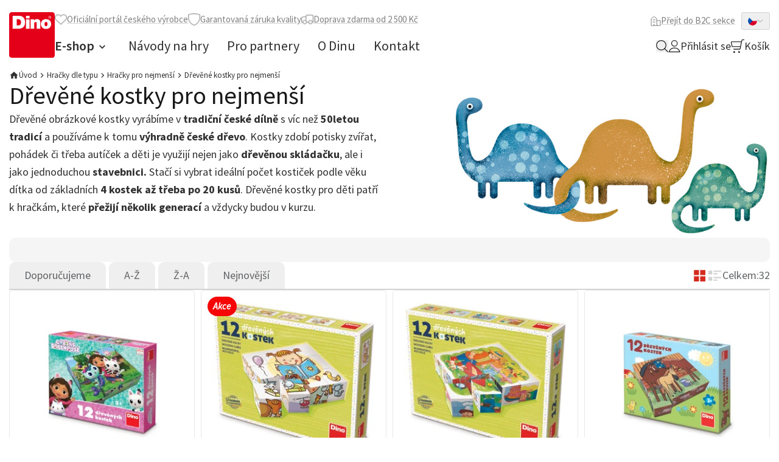

--- FILE ---
content_type: application/javascript
request_url: https://dcvqjlka0svnq.cloudfront.net/_nuxt/2.0.26/BsuK7XRG.js
body_size: 452
content:
import{_}from"./CWB1Tu7J.js";import{D as m,_ as x}from"./D332kyjN.js";import{B as p}from"./BnvXmnJO.js";import{j as d,a6 as g,ad as u,ae as f,X as h,G as v,P as t,D as n,u as s,R as w}from"./BSuDQ6r1.js";const b={class:"rounded-lg bg-light-red px-4 py-5 lg:px-11 lg:py-12 2xl:px-[95px]"},y={class:"mb-5 flex flex-col justify-center gap-4 text-center lg:mb-6 lg:flex-row lg:gap-14 lg:text-left xl:mb-12 xl:gap-[95px]"},B={class:"mx-auto flex max-w-[150px] items-center lg:min-w-[200px] lg:max-w-full xl:min-w-[280px]"},D={class:"mb-3 text-h3 text-black lg:mb-6 lg:text-h2 xl:text-h1"},k=["innerHTML"],P=d({__name:"promo",async setup(C){let e,a;const{getCmsBlock:l}=p(),{data:o}=([e,a]=g(()=>l("homepage-about_us")),e=await e,a(),e);return(M,N)=>{const r=_,c=x,i=u("test");return f((h(),v("div",b,[t("div",y,[t("div",B,[n(r,{src:s(m),raw:!0,width:"280",height:"75",lazy:""},null,8,["src"])]),t("div",null,[t("div",D,w(s(o)?.raw?.name),1),t("div",{class:"lg:text-lg",innerHTML:s(o)?.raw?.content},null,8,k)])]),n(c,{"transparent-tiles":!0})])),[[i,void 0,"brandPromo"]])}}});export{P as _};


--- FILE ---
content_type: application/javascript
request_url: https://dcvqjlka0svnq.cloudfront.net/_nuxt/2.0.26/BeZMXq_g.js
body_size: 143
content:
import{_ as r}from"./C7nsljdC.js";import{_ as s}from"./BnvXmnJO.js";import{X as n,J as e,N as _,Z as a,L as c}from"./BSuDQ6r1.js";const m={};function f(o,p){const t=r;return n(),e(t,c({class:"ng-button group"},o.$attrs),{default:_(()=>[a(o.$slots,"default")]),_:3},16)}const d=s(m,[["render",f]]);export{d as _};


--- FILE ---
content_type: application/javascript
request_url: https://dcvqjlka0svnq.cloudfront.net/_nuxt/2.0.26/cExnMEAb.js
body_size: 140
content:
import{X as e,G as o,P as t}from"./BSuDQ6r1.js";const c={viewBox:"0 0 24 24",width:"1.2em",height:"1.2em"},n=t("path",{fill:"currentColor",d:"M8.59 16.58L13.17 12L8.59 7.41L10 6l6 6l-6 6z"},null,-1),r=[n];function s(i,a){return e(),o("svg",c,[...r])}const l={name:"mdi-chevron-right",render:s};export{l as M};


--- FILE ---
content_type: application/javascript
request_url: https://dcvqjlka0svnq.cloudfront.net/_nuxt/2.0.26/wCXR3kCZ.js
body_size: 9684
content:
import{ao as yt,ap as wt,a as ae,C as Ae,a8 as Te,k as oe,b as se,w as Ge,X as pe,G as je,P as Je,Z as xe,aq as xt,D as Ot,N as $e,ae as Be,u as j,Q as Pt,R as Et,J as at,O as kt,af as Ct,a5 as $t,H as Bt,o as Le,r as Dt,n as St,q as At,j as Tt,ad as jt,I as Lt,L as Rt}from"./BSuDQ6r1.js";function De(t,e,r){var n,o,a,s,i;e==null&&(e=100);function p(){var l=Date.now()-s;l<e&&l>=0?n=setTimeout(p,e-l):(n=null,r||(i=t.apply(a,o),a=o=null))}var c=function(){a=this,o=arguments,s=Date.now();var l=r&&!n;return n||(n=setTimeout(p,e)),l&&(i=t.apply(a,o),a=o=null),i};return c.clear=function(){n&&(clearTimeout(n),n=null)},c.flush=function(){n&&(i=t.apply(a,o),a=o=null,clearTimeout(n),n=null)},c}De.debounce=De;var ke=De;function Nt(t,e,r){At(t)?se(t,(n,o)=>{o?.removeEventListener(e,r),n?.addEventListener(e,r)}):Ae(()=>{t.addEventListener(e,r)}),Le(()=>{var n;(n=j(t))===null||n===void 0||n.removeEventListener(e,r)})}function Mt(t,e){const r="pointerdown";return typeof window>"u"||!window?void 0:Nt(window,r,o=>{const a=j(t);a&&(a===o.target||o.composedPath().includes(a)||e(o))})}function It(t,e,r){let n=null;const o=ae(!1);Ae(()=>{(t.content!==void 0||r.value)&&(o.value=!0),n=new MutationObserver(a),n.observe(e.value,{childList:!0,subtree:!0})}),Le(()=>n.disconnect()),se(r,s=>{s?o.value=!0:o.value=!1});const a=()=>{t.content?o.value=!0:o.value=!1};return{hasContent:o}}function ee(t,e){var r=t.getBoundingClientRect(),n=1,o=1;return{width:r.width/n,height:r.height/o,top:r.top/o,right:r.right/n,bottom:r.bottom/o,left:r.left/n,x:r.left/n,y:r.top/o}}function W(t){if(t==null)return window;if(t.toString()!=="[object Window]"){var e=t.ownerDocument;return e&&e.defaultView||window}return t}function Re(t){var e=W(t),r=e.pageXOffset,n=e.pageYOffset;return{scrollLeft:r,scrollTop:n}}function le(t){var e=W(t).Element;return t instanceof e||t instanceof Element}function L(t){var e=W(t).HTMLElement;return t instanceof e||t instanceof HTMLElement}function it(t){if(typeof ShadowRoot>"u")return!1;var e=W(t).ShadowRoot;return t instanceof e||t instanceof ShadowRoot}function Wt(t){return{scrollLeft:t.scrollLeft,scrollTop:t.scrollTop}}function Ht(t){return t===W(t)||!L(t)?Re(t):Wt(t)}function V(t){return t?(t.nodeName||"").toLowerCase():null}function G(t){return((le(t)?t.ownerDocument:t.document)||window.document).documentElement}function Ne(t){return ee(G(t)).left+Re(t).scrollLeft}function _(t){return W(t).getComputedStyle(t)}function Me(t){var e=_(t),r=e.overflow,n=e.overflowX,o=e.overflowY;return/auto|scroll|overlay|hidden/.test(r+o+n)}function zt(t){var e=t.getBoundingClientRect(),r=e.width/t.offsetWidth||1,n=e.height/t.offsetHeight||1;return r!==1||n!==1}function Vt(t,e,r){r===void 0&&(r=!1);var n=L(e);L(e)&&zt(e);var o=G(e),a=ee(t),s={scrollLeft:0,scrollTop:0},i={x:0,y:0};return(n||!n&&!r)&&((V(e)!=="body"||Me(o))&&(s=Ht(e)),L(e)?(i=ee(e),i.x+=e.clientLeft,i.y+=e.clientTop):o&&(i.x=Ne(o))),{x:a.left+s.scrollLeft-i.x,y:a.top+s.scrollTop-i.y,width:a.width,height:a.height}}function Ie(t){var e=ee(t),r=t.offsetWidth,n=t.offsetHeight;return Math.abs(e.width-r)<=1&&(r=e.width),Math.abs(e.height-n)<=1&&(n=e.height),{x:t.offsetLeft,y:t.offsetTop,width:r,height:n}}function Oe(t){return V(t)==="html"?t:t.assignedSlot||t.parentNode||(it(t)?t.host:null)||G(t)}function st(t){return["html","body","#document"].indexOf(V(t))>=0?t.ownerDocument.body:L(t)&&Me(t)?t:st(Oe(t))}function ie(t,e){var r;e===void 0&&(e=[]);var n=st(t),o=n===((r=t.ownerDocument)==null?void 0:r.body),a=W(n),s=o?[a].concat(a.visualViewport||[],Me(n)?n:[]):n,i=e.concat(s);return o?i:i.concat(ie(Oe(s)))}function qt(t){return["table","td","th"].indexOf(V(t))>=0}function Qe(t){return!L(t)||_(t).position==="fixed"?null:t.offsetParent}function Ft(t){var e=navigator.userAgent.toLowerCase().indexOf("firefox")!==-1,r=navigator.userAgent.indexOf("Trident")!==-1;if(r&&L(t)){var n=_(t);if(n.position==="fixed")return null}for(var o=Oe(t);L(o)&&["html","body"].indexOf(V(o))<0;){var a=_(o);if(a.transform!=="none"||a.perspective!=="none"||a.contain==="paint"||["transform","perspective"].indexOf(a.willChange)!==-1||e&&a.willChange==="filter"||e&&a.filter&&a.filter!=="none")return o;o=o.parentNode}return null}function ue(t){for(var e=W(t),r=Qe(t);r&&qt(r)&&_(r).position==="static";)r=Qe(r);return r&&(V(r)==="html"||V(r)==="body"&&_(r).position==="static")?e:r||Ft(t)||e}var R="top",M="bottom",I="right",N="left",We="auto",de=[R,M,I,N],te="start",ce="end",Xt="clippingParents",pt="viewport",ne="popper",Yt="reference",Ze=de.reduce(function(t,e){return t.concat([e+"-"+te,e+"-"+ce])},[]),lt=[].concat(de,[We]).reduce(function(t,e){return t.concat([e,e+"-"+te,e+"-"+ce])},[]),Ut="beforeRead",_t="read",Kt="afterRead",Gt="beforeMain",Jt="main",Qt="afterMain",Zt="beforeWrite",er="write",tr="afterWrite",rr=[Ut,_t,Kt,Gt,Jt,Qt,Zt,er,tr];function or(t){var e=new Map,r=new Set,n=[];t.forEach(function(a){e.set(a.name,a)});function o(a){r.add(a.name);var s=[].concat(a.requires||[],a.requiresIfExists||[]);s.forEach(function(i){if(!r.has(i)){var p=e.get(i);p&&o(p)}}),n.push(a)}return t.forEach(function(a){r.has(a.name)||o(a)}),n}function nr(t){var e=or(t);return rr.reduce(function(r,n){return r.concat(e.filter(function(o){return o.phase===n}))},[])}function ar(t){var e;return function(){return e||(e=new Promise(function(r){Promise.resolve().then(function(){e=void 0,r(t())})})),e}}function z(t){return t.split("-")[0]}function ir(t){var e=t.reduce(function(r,n){var o=r[n.name];return r[n.name]=o?Object.assign({},o,n,{options:Object.assign({},o.options,n.options),data:Object.assign({},o.data,n.data)}):n,r},{});return Object.keys(e).map(function(r){return e[r]})}function sr(t){var e=W(t),r=G(t),n=e.visualViewport,o=r.clientWidth,a=r.clientHeight,s=0,i=0;return n&&(o=n.width,a=n.height,/^((?!chrome|android).)*safari/i.test(navigator.userAgent)||(s=n.offsetLeft,i=n.offsetTop)),{width:o,height:a,x:s+Ne(t),y:i}}var K=Math.max,fe=Math.min,be=Math.round;function pr(t){var e,r=G(t),n=Re(t),o=(e=t.ownerDocument)==null?void 0:e.body,a=K(r.scrollWidth,r.clientWidth,o?o.scrollWidth:0,o?o.clientWidth:0),s=K(r.scrollHeight,r.clientHeight,o?o.scrollHeight:0,o?o.clientHeight:0),i=-n.scrollLeft+Ne(t),p=-n.scrollTop;return _(o||r).direction==="rtl"&&(i+=K(r.clientWidth,o?o.clientWidth:0)-a),{width:a,height:s,x:i,y:p}}function ct(t,e){var r=e.getRootNode&&e.getRootNode();if(t.contains(e))return!0;if(r&&it(r)){var n=e;do{if(n&&t.isSameNode(n))return!0;n=n.parentNode||n.host}while(n)}return!1}function Se(t){return Object.assign({},t,{left:t.x,top:t.y,right:t.x+t.width,bottom:t.y+t.height})}function lr(t){var e=ee(t);return e.top=e.top+t.clientTop,e.left=e.left+t.clientLeft,e.bottom=e.top+t.clientHeight,e.right=e.left+t.clientWidth,e.width=t.clientWidth,e.height=t.clientHeight,e.x=e.left,e.y=e.top,e}function et(t,e){return e===pt?Se(sr(t)):L(e)?lr(e):Se(pr(G(t)))}function cr(t){var e=ie(Oe(t)),r=["absolute","fixed"].indexOf(_(t).position)>=0,n=r&&L(t)?ue(t):t;return le(n)?e.filter(function(o){return le(o)&&ct(o,n)&&V(o)!=="body"}):[]}function fr(t,e,r){var n=e==="clippingParents"?cr(t):[].concat(e),o=[].concat(n,[r]),a=o[0],s=o.reduce(function(i,p){var c=et(t,p);return i.top=K(c.top,i.top),i.right=fe(c.right,i.right),i.bottom=fe(c.bottom,i.bottom),i.left=K(c.left,i.left),i},et(t,a));return s.width=s.right-s.left,s.height=s.bottom-s.top,s.x=s.left,s.y=s.top,s}function re(t){return t.split("-")[1]}function He(t){return["top","bottom"].indexOf(t)>=0?"x":"y"}function ft(t){var e=t.reference,r=t.element,n=t.placement,o=n?z(n):null,a=n?re(n):null,s=e.x+e.width/2-r.width/2,i=e.y+e.height/2-r.height/2,p;switch(o){case R:p={x:s,y:e.y-r.height};break;case M:p={x:s,y:e.y+e.height};break;case I:p={x:e.x+e.width,y:i};break;case N:p={x:e.x-r.width,y:i};break;default:p={x:e.x,y:e.y}}var c=o?He(o):null;if(c!=null){var l=c==="y"?"height":"width";switch(a){case te:p[c]=p[c]-(e[l]/2-r[l]/2);break;case ce:p[c]=p[c]+(e[l]/2-r[l]/2);break}}return p}function ut(){return{top:0,right:0,bottom:0,left:0}}function dt(t){return Object.assign({},ut(),t)}function vt(t,e){return e.reduce(function(r,n){return r[n]=t,r},{})}function ze(t,e){e===void 0&&(e={});var r=e,n=r.placement,o=n===void 0?t.placement:n,a=r.boundary,s=a===void 0?Xt:a,i=r.rootBoundary,p=i===void 0?pt:i,c=r.elementContext,l=c===void 0?ne:c,b=r.altBoundary,O=b===void 0?!1:b,d=r.padding,m=d===void 0?0:d,u=dt(typeof m!="number"?m:vt(m,de)),v=l===ne?Yt:ne,g=t.rects.popper,y=t.elements[O?v:l],w=fr(le(y)?y:y.contextElement||G(t.elements.popper),s,p),f=ee(t.elements.reference),P=ft({reference:f,element:g,strategy:"absolute",placement:o}),h=Se(Object.assign({},g,P)),x=l===ne?h:f,k={top:w.top-x.top+u.top,bottom:x.bottom-w.bottom+u.bottom,left:w.left-x.left+u.left,right:x.right-w.right+u.right},E=t.modifiersData.offset;if(l===ne&&E){var S=E[o];Object.keys(k).forEach(function(A){var q=[I,M].indexOf(A)>=0?1:-1,C=[R,M].indexOf(A)>=0?"y":"x";k[A]+=S[C]*q})}return k}var tt={placement:"bottom",modifiers:[],strategy:"absolute"};function rt(){for(var t=arguments.length,e=new Array(t),r=0;r<t;r++)e[r]=arguments[r];return!e.some(function(n){return!(n&&typeof n.getBoundingClientRect=="function")})}function ur(t){t===void 0&&(t={});var e=t,r=e.defaultModifiers,n=r===void 0?[]:r,o=e.defaultOptions,a=o===void 0?tt:o;return function(i,p,c){c===void 0&&(c=a);var l={placement:"bottom",orderedModifiers:[],options:Object.assign({},tt,a),modifiersData:{},elements:{reference:i,popper:p},attributes:{},styles:{}},b=[],O=!1,d={state:l,setOptions:function(g){var y=typeof g=="function"?g(l.options):g;u(),l.options=Object.assign({},a,l.options,y),l.scrollParents={reference:le(i)?ie(i):i.contextElement?ie(i.contextElement):[],popper:ie(p)};var w=nr(ir([].concat(n,l.options.modifiers)));return l.orderedModifiers=w.filter(function(f){return f.enabled}),m(),d.update()},forceUpdate:function(){if(!O){var g=l.elements,y=g.reference,w=g.popper;if(rt(y,w)){l.rects={reference:Vt(y,ue(w),l.options.strategy==="fixed"),popper:Ie(w)},l.reset=!1,l.placement=l.options.placement,l.orderedModifiers.forEach(function(S){return l.modifiersData[S.name]=Object.assign({},S.data)});for(var f=0;f<l.orderedModifiers.length;f++){if(l.reset===!0){l.reset=!1,f=-1;continue}var P=l.orderedModifiers[f],h=P.fn,x=P.options,k=x===void 0?{}:x,E=P.name;typeof h=="function"&&(l=h({state:l,options:k,name:E,instance:d})||l)}}}},update:ar(function(){return new Promise(function(v){d.forceUpdate(),v(l)})}),destroy:function(){u(),O=!0}};if(!rt(i,p))return d;d.setOptions(c).then(function(v){!O&&c.onFirstUpdate&&c.onFirstUpdate(v)});function m(){l.orderedModifiers.forEach(function(v){var g=v.name,y=v.options,w=y===void 0?{}:y,f=v.effect;if(typeof f=="function"){var P=f({state:l,name:g,instance:d,options:w}),h=function(){};b.push(P||h)}})}function u(){b.forEach(function(v){return v()}),b=[]}return d}}var ge={passive:!0};function dr(t){var e=t.state,r=t.instance,n=t.options,o=n.scroll,a=o===void 0?!0:o,s=n.resize,i=s===void 0?!0:s,p=W(e.elements.popper),c=[].concat(e.scrollParents.reference,e.scrollParents.popper);return a&&c.forEach(function(l){l.addEventListener("scroll",r.update,ge)}),i&&p.addEventListener("resize",r.update,ge),function(){a&&c.forEach(function(l){l.removeEventListener("scroll",r.update,ge)}),i&&p.removeEventListener("resize",r.update,ge)}}var vr={name:"eventListeners",enabled:!0,phase:"write",fn:function(){},effect:dr,data:{}};function mr(t){var e=t.state,r=t.name;e.modifiersData[r]=ft({reference:e.rects.reference,element:e.rects.popper,strategy:"absolute",placement:e.placement})}var hr={name:"popperOffsets",enabled:!0,phase:"read",fn:mr,data:{}},br={top:"auto",right:"auto",bottom:"auto",left:"auto"};function gr(t){var e=t.x,r=t.y,n=window,o=n.devicePixelRatio||1;return{x:be(be(e*o)/o)||0,y:be(be(r*o)/o)||0}}function ot(t){var e,r=t.popper,n=t.popperRect,o=t.placement,a=t.variation,s=t.offsets,i=t.position,p=t.gpuAcceleration,c=t.adaptive,l=t.roundOffsets,b=l===!0?gr(s):typeof l=="function"?l(s):s,O=b.x,d=O===void 0?0:O,m=b.y,u=m===void 0?0:m,v=s.hasOwnProperty("x"),g=s.hasOwnProperty("y"),y=N,w=R,f=window;if(c){var P=ue(r),h="clientHeight",x="clientWidth";P===W(r)&&(P=G(r),_(P).position!=="static"&&i==="absolute"&&(h="scrollHeight",x="scrollWidth")),P=P,(o===R||(o===N||o===I)&&a===ce)&&(w=M,u-=P[h]-n.height,u*=p?1:-1),(o===N||(o===R||o===M)&&a===ce)&&(y=I,d-=P[x]-n.width,d*=p?1:-1)}var k=Object.assign({position:i},c&&br);if(p){var E;return Object.assign({},k,(E={},E[w]=g?"0":"",E[y]=v?"0":"",E.transform=(f.devicePixelRatio||1)<=1?"translate("+d+"px, "+u+"px)":"translate3d("+d+"px, "+u+"px, 0)",E))}return Object.assign({},k,(e={},e[w]=g?u+"px":"",e[y]=v?d+"px":"",e.transform="",e))}function yr(t){var e=t.state,r=t.options,n=r.gpuAcceleration,o=n===void 0?!0:n,a=r.adaptive,s=a===void 0?!0:a,i=r.roundOffsets,p=i===void 0?!0:i,c={placement:z(e.placement),variation:re(e.placement),popper:e.elements.popper,popperRect:e.rects.popper,gpuAcceleration:o};e.modifiersData.popperOffsets!=null&&(e.styles.popper=Object.assign({},e.styles.popper,ot(Object.assign({},c,{offsets:e.modifiersData.popperOffsets,position:e.options.strategy,adaptive:s,roundOffsets:p})))),e.modifiersData.arrow!=null&&(e.styles.arrow=Object.assign({},e.styles.arrow,ot(Object.assign({},c,{offsets:e.modifiersData.arrow,position:"absolute",adaptive:!1,roundOffsets:p})))),e.attributes.popper=Object.assign({},e.attributes.popper,{"data-popper-placement":e.placement})}var wr={name:"computeStyles",enabled:!0,phase:"beforeWrite",fn:yr,data:{}};function xr(t){var e=t.state;Object.keys(e.elements).forEach(function(r){var n=e.styles[r]||{},o=e.attributes[r]||{},a=e.elements[r];!L(a)||!V(a)||(Object.assign(a.style,n),Object.keys(o).forEach(function(s){var i=o[s];i===!1?a.removeAttribute(s):a.setAttribute(s,i===!0?"":i)}))})}function Or(t){var e=t.state,r={popper:{position:e.options.strategy,left:"0",top:"0",margin:"0"},arrow:{position:"absolute"},reference:{}};return Object.assign(e.elements.popper.style,r.popper),e.styles=r,e.elements.arrow&&Object.assign(e.elements.arrow.style,r.arrow),function(){Object.keys(e.elements).forEach(function(n){var o=e.elements[n],a=e.attributes[n]||{},s=Object.keys(e.styles.hasOwnProperty(n)?e.styles[n]:r[n]),i=s.reduce(function(p,c){return p[c]="",p},{});!L(o)||!V(o)||(Object.assign(o.style,i),Object.keys(a).forEach(function(p){o.removeAttribute(p)}))})}}var Pr={name:"applyStyles",enabled:!0,phase:"write",fn:xr,effect:Or,requires:["computeStyles"]},Er=[vr,hr,wr,Pr],kr=ur({defaultModifiers:Er});function Cr(t){return t==="x"?"y":"x"}function ye(t,e,r){return K(t,fe(e,r))}function $r(t){var e=t.state,r=t.options,n=t.name,o=r.mainAxis,a=o===void 0?!0:o,s=r.altAxis,i=s===void 0?!1:s,p=r.boundary,c=r.rootBoundary,l=r.altBoundary,b=r.padding,O=r.tether,d=O===void 0?!0:O,m=r.tetherOffset,u=m===void 0?0:m,v=ze(e,{boundary:p,rootBoundary:c,padding:b,altBoundary:l}),g=z(e.placement),y=re(e.placement),w=!y,f=He(g),P=Cr(f),h=e.modifiersData.popperOffsets,x=e.rects.reference,k=e.rects.popper,E=typeof u=="function"?u(Object.assign({},e.rects,{placement:e.placement})):u,S={x:0,y:0};if(h){if(a||i){var A=f==="y"?R:N,q=f==="y"?M:I,C=f==="y"?"height":"width",F=h[f],X=h[f]+v[A],T=h[f]-v[q],Y=d?-k[C]/2:0,B=y===te?x[C]:k[C],D=y===te?-k[C]:-x[C],$=e.elements.arrow,U=d&&$?Ie($):{width:0,height:0},Q=e.modifiersData["arrow#persistent"]?e.modifiersData["arrow#persistent"].padding:ut(),ve=Q[A],J=Q[q],H=ye(0,x[C],U[C]),me=w?x[C]/2-Y-H-ve-E:B-H-ve-E,Pe=w?-x[C]/2+Y+H+J+E:D+H+J+E,Z=e.elements.arrow&&ue(e.elements.arrow),Ee=Z?f==="y"?Z.clientTop||0:Z.clientLeft||0:0,qe=e.modifiersData.offset?e.modifiersData.offset[e.placement][f]:0,Fe=h[f]+me-qe-Ee,Xe=h[f]+Pe-qe;if(a){var Ye=ye(d?fe(X,Fe):X,F,d?K(T,Xe):T);h[f]=Ye,S[f]=Ye-F}if(i){var bt=f==="x"?R:N,gt=f==="x"?M:I,he=h[P],Ue=he+v[bt],_e=he-v[gt],Ke=ye(d?fe(Ue,Fe):Ue,he,d?K(_e,Xe):_e);h[P]=Ke,S[P]=Ke-he}}e.modifiersData[n]=S}}var Br={name:"preventOverflow",enabled:!0,phase:"main",fn:$r,requiresIfExists:["offset"]},Dr={left:"right",right:"left",bottom:"top",top:"bottom"};function we(t){return t.replace(/left|right|bottom|top/g,function(e){return Dr[e]})}var Sr={start:"end",end:"start"};function nt(t){return t.replace(/start|end/g,function(e){return Sr[e]})}function Ar(t,e){e===void 0&&(e={});var r=e,n=r.placement,o=r.boundary,a=r.rootBoundary,s=r.padding,i=r.flipVariations,p=r.allowedAutoPlacements,c=p===void 0?lt:p,l=re(n),b=l?i?Ze:Ze.filter(function(m){return re(m)===l}):de,O=b.filter(function(m){return c.indexOf(m)>=0});O.length===0&&(O=b);var d=O.reduce(function(m,u){return m[u]=ze(t,{placement:u,boundary:o,rootBoundary:a,padding:s})[z(u)],m},{});return Object.keys(d).sort(function(m,u){return d[m]-d[u]})}function Tr(t){if(z(t)===We)return[];var e=we(t);return[nt(t),e,nt(e)]}function jr(t){var e=t.state,r=t.options,n=t.name;if(!e.modifiersData[n]._skip){for(var o=r.mainAxis,a=o===void 0?!0:o,s=r.altAxis,i=s===void 0?!0:s,p=r.fallbackPlacements,c=r.padding,l=r.boundary,b=r.rootBoundary,O=r.altBoundary,d=r.flipVariations,m=d===void 0?!0:d,u=r.allowedAutoPlacements,v=e.options.placement,g=z(v),y=g===v,w=p||(y||!m?[we(v)]:Tr(v)),f=[v].concat(w).reduce(function(J,H){return J.concat(z(H)===We?Ar(e,{placement:H,boundary:l,rootBoundary:b,padding:c,flipVariations:m,allowedAutoPlacements:u}):H)},[]),P=e.rects.reference,h=e.rects.popper,x=new Map,k=!0,E=f[0],S=0;S<f.length;S++){var A=f[S],q=z(A),C=re(A)===te,F=[R,M].indexOf(q)>=0,X=F?"width":"height",T=ze(e,{placement:A,boundary:l,rootBoundary:b,altBoundary:O,padding:c}),Y=F?C?I:N:C?M:R;P[X]>h[X]&&(Y=we(Y));var B=we(Y),D=[];if(a&&D.push(T[q]<=0),i&&D.push(T[Y]<=0,T[B]<=0),D.every(function(J){return J})){E=A,k=!1;break}x.set(A,D)}if(k)for(var $=m?3:1,U=function(H){var me=f.find(function(Pe){var Z=x.get(Pe);if(Z)return Z.slice(0,H).every(function(Ee){return Ee})});if(me)return E=me,"break"},Q=$;Q>0;Q--){var ve=U(Q);if(ve==="break")break}e.placement!==E&&(e.modifiersData[n]._skip=!0,e.placement=E,e.reset=!0)}}var Lr={name:"flip",enabled:!0,phase:"main",fn:jr,requiresIfExists:["offset"],data:{_skip:!1}};function Rr(t,e,r){var n=z(t),o=[N,R].indexOf(n)>=0?-1:1,a=typeof r=="function"?r(Object.assign({},e,{placement:t})):r,s=a[0],i=a[1];return s=s||0,i=(i||0)*o,[N,I].indexOf(n)>=0?{x:i,y:s}:{x:s,y:i}}function Nr(t){var e=t.state,r=t.options,n=t.name,o=r.offset,a=o===void 0?[0,0]:o,s=lt.reduce(function(l,b){return l[b]=Rr(b,e.rects,a),l},{}),i=s[e.placement],p=i.x,c=i.y;e.modifiersData.popperOffsets!=null&&(e.modifiersData.popperOffsets.x+=p,e.modifiersData.popperOffsets.y+=c),e.modifiersData[n]=s}var Mr={name:"offset",enabled:!0,phase:"main",requires:["popperOffsets"],fn:Nr},Ir=function(e,r){return e=typeof e=="function"?e(Object.assign({},r.rects,{placement:r.placement})):e,dt(typeof e!="number"?e:vt(e,de))};function Wr(t){var e,r=t.state,n=t.name,o=t.options,a=r.elements.arrow,s=r.modifiersData.popperOffsets,i=z(r.placement),p=He(i),c=[N,I].indexOf(i)>=0,l=c?"height":"width";if(!(!a||!s)){var b=Ir(o.padding,r),O=Ie(a),d=p==="y"?R:N,m=p==="y"?M:I,u=r.rects.reference[l]+r.rects.reference[p]-s[p]-r.rects.popper[l],v=s[p]-r.rects.reference[p],g=ue(a),y=g?p==="y"?g.clientHeight||0:g.clientWidth||0:0,w=u/2-v/2,f=b[d],P=y-O[l]-b[m],h=y/2-O[l]/2+w,x=ye(f,h,P),k=p;r.modifiersData[n]=(e={},e[k]=x,e.centerOffset=x-h,e)}}function Hr(t){var e=t.state,r=t.options,n=r.element,o=n===void 0?"[data-popper-arrow]":n;o!=null&&(typeof o=="string"&&(o=e.elements.popper.querySelector(o),!o)||ct(e.elements.popper,o)&&(e.elements.arrow=o))}var zr={name:"arrow",enabled:!0,phase:"main",fn:Wr,effect:Hr,requires:["popperOffsets"],requiresIfExists:["preventOverflow"]};const Ce=t=>parseInt(t,10);function Vr({arrowPadding:t,emit:e,locked:r,offsetDistance:n,offsetSkid:o,placement:a,popperNode:s,triggerNode:i}){const p=Dt({isOpen:!1,popperInstance:null}),c=u=>{var v;(v=p.popperInstance)===null||v===void 0||v.setOptions(g=>({...g,modifiers:[...g.modifiers,{name:"eventListeners",enabled:u}]}))},l=()=>c(!0),b=()=>c(!1),O=()=>{p.isOpen&&(p.isOpen=!1,e("close:popper"))},d=()=>{p.isOpen||(p.isOpen=!0,e("open:popper"))};se([()=>p.isOpen,a],async([u])=>{u?(await m(),l()):b()});const m=async()=>{await St(),p.popperInstance=kr(i.value,s.value,{placement:a.value,modifiers:[Br,Lr,{name:"flip",enabled:!r.value},zr,{name:"arrow",options:{padding:Ce(t.value)}},Mr,{name:"offset",options:{offset:[Ce(o.value),Ce(n.value)]}}]}),p.popperInstance.update()};return Le(()=>{var u;(u=p.popperInstance)===null||u===void 0||u.destroy()}),{...Te(p),open:d,close:O}}const qr={id:"arrow","data-popper-arrow":""};function Fr(t,e){return pe(),je("div",qr)}function mt(t,e){e===void 0&&(e={});var r=e.insertAt;if(!(!t||typeof document>"u")){var n=document.head||document.getElementsByTagName("head")[0],o=document.createElement("style");o.type="text/css",r==="top"&&n.firstChild?n.insertBefore(o,n.firstChild):n.appendChild(o),o.styleSheet?o.styleSheet.cssText=t:o.appendChild(document.createTextNode(t))}}var Xr=`
#arrow[data-v-20b7fd4a],
  #arrow[data-v-20b7fd4a]::before {
    transition: background 250ms ease-in-out;
    position: absolute;
    width: calc(10px - var(--popper-theme-border-width, 0px));
    height: calc(10px - var(--popper-theme-border-width, 0px));
    box-sizing: border-box;
    background: var(--popper-theme-background-color);
}
#arrow[data-v-20b7fd4a] {
    visibility: hidden;
}
#arrow[data-v-20b7fd4a]::before {
    visibility: visible;
    content: "";
    transform: rotate(45deg);
}

  /* Top arrow */
.popper[data-popper-placement^="top"] > #arrow[data-v-20b7fd4a] {
    bottom: -5px;
}
.popper[data-popper-placement^="top"] > #arrow[data-v-20b7fd4a]::before {
    border-right: var(--popper-theme-border-width)
      var(--popper-theme-border-style) var(--popper-theme-border-color);
    border-bottom: var(--popper-theme-border-width)
      var(--popper-theme-border-style) var(--popper-theme-border-color);
}

  /* Bottom arrow */
.popper[data-popper-placement^="bottom"] > #arrow[data-v-20b7fd4a] {
    top: -5px;
}
.popper[data-popper-placement^="bottom"] > #arrow[data-v-20b7fd4a]::before {
    border-left: var(--popper-theme-border-width)
      var(--popper-theme-border-style) var(--popper-theme-border-color);
    border-top: var(--popper-theme-border-width)
      var(--popper-theme-border-style) var(--popper-theme-border-color);
}

  /* Left arrow */
.popper[data-popper-placement^="left"] > #arrow[data-v-20b7fd4a] {
    right: -5px;
}
.popper[data-popper-placement^="left"] > #arrow[data-v-20b7fd4a]::before {
    border-right: var(--popper-theme-border-width)
      var(--popper-theme-border-style) var(--popper-theme-border-color);
    border-top: var(--popper-theme-border-width)
      var(--popper-theme-border-style) var(--popper-theme-border-color);
}

  /* Right arrow */
.popper[data-popper-placement^="right"] > #arrow[data-v-20b7fd4a] {
    left: -5px;
}
`;mt(Xr);const Ve={};Ve.render=Fr;Ve.__scopeId="data-v-20b7fd4a";var Yr=Ve;const Ur=["onKeyup"];var ht={props:{placement:{type:String,default:"bottom",validator:function(t){return["auto","auto-start","auto-end","top","top-start","top-end","bottom","bottom-start","bottom-end","right","right-start","right-end","left","left-start","left-end"].includes(t)}},disableClickAway:{type:Boolean,default:!1},offsetSkid:{type:String,default:"0"},offsetDistance:{type:String,default:"12"},hover:{type:Boolean,default:!1},show:{type:Boolean,default:null},disabled:{type:Boolean,default:!1},openDelay:{type:[Number,String],default:0},closeDelay:{type:[Number,String],default:0},zIndex:{type:[Number,String],default:9999},arrow:{type:Boolean,default:!1},arrowPadding:{type:String,default:"0"},interactive:{type:Boolean,default:!0},locked:{type:Boolean,default:!1},content:{type:String,default:null}},emits:["open:popper","close:popper"],setup(t,{emit:e}){const r=t;yt(B=>({c81fc0a4:t.zIndex}));const n=wt(),o=ae(null),a=ae(null),s=ae(null),i=ae(!1);Ae(()=>{const B=n.default();if(B&&B.length>1)return console.error(`[Popper]: The <Popper> component expects only one child element at its root. You passed ${B.length} child nodes.`)});const{arrowPadding:p,closeDelay:c,content:l,disableClickAway:b,disabled:O,interactive:d,locked:m,offsetDistance:u,offsetSkid:v,openDelay:g,placement:y,show:w}=Te(r),{isOpen:f,open:P,close:h}=Vr({arrowPadding:p,emit:e,locked:m,offsetDistance:u,offsetSkid:v,placement:y,popperNode:a,triggerNode:s}),{hasContent:x}=It(n,a,l),k=oe(()=>w.value!==null),E=oe(()=>O.value||!x.value),S=oe(()=>f.value&&!E.value),A=oe(()=>!b.value&&!k.value),q=oe(()=>d.value?`border: ${u.value}px solid transparent; margin: -${u.value}px;`:null),C=ke.debounce(P,g.value),F=ke.debounce(h,c.value),X=async()=>{E.value||k.value||(F.clear(),C())},T=async()=>{k.value||(C.clear(),F())},Y=()=>{f.value?T():X()};return se([x,O],([B,D])=>{f.value&&(!B||D)&&h()}),se(f,B=>{B?i.value=!0:ke.debounce(()=>{i.value=!1},200)}),Ge(()=>{k.value&&(w.value?C():F())}),Ge(()=>{A.value&&Mt(o,T)}),(B,D)=>(pe(),je("div",{class:"inline-block",style:Bt(j(q)),onMouseleave:D[2]||(D[2]=$=>t.hover&&T()),ref:($,U)=>{U.popperContainerNode=$,o.value=$}},[Je("div",{ref:($,U)=>{U.triggerNode=$,s.value=$},onMouseover:D[0]||(D[0]=$=>t.hover&&X()),onClick:Y,onFocus:X,onKeyup:xt(T,["esc"])},[xe(B.$slots,"default")],40,Ur),Ot($t,{name:"fade"},{default:$e(()=>[Be(Je("div",{onClick:D[1]||(D[1]=$=>!j(d)&&T()),class:"popper",ref:($,U)=>{U.popperNode=$,a.value=$}},[xe(B.$slots,"content",{close:j(h),isOpen:i.value},()=>[Pt(Et(j(l)),1)]),t.arrow?(pe(),at(Yr,{key:0})):kt("",!0)],512),[[Ct,j(S)]])]),_:3})],36))}},_r=`
.inline-block[data-v-5784ed69] {
    display: inline-block;
}
.popper[data-v-5784ed69] {
    transition: background 250ms ease-in-out;
    background: var(--popper-theme-background-color);
    padding: var(--popper-theme-padding);
    color: var(--popper-theme-text-color);
    border-radius: var(--popper-theme-border-radius);
    border-width: var(--popper-theme-border-width);
    border-style: var(--popper-theme-border-style);
    border-color: var(--popper-theme-border-color);
    box-shadow: var(--popper-theme-box-shadow);
    z-index: var(--c81fc0a4);
}
.popper[data-v-5784ed69]:hover,
  .popper:hover > #arrow[data-v-5784ed69]::before {
    background: var(--popper-theme-background-color-hover);
}
.inline-block[data-v-5784ed69] {
    display: inline-block;
}
.fade-enter-active[data-v-5784ed69],
  .fade-leave-active[data-v-5784ed69] {
    transition: opacity 0.2s ease;
}
.fade-enter-from[data-v-5784ed69],
  .fade-leave-to[data-v-5784ed69] {
    opacity: 0;
}
`;mt(_r);ht.__scopeId="data-v-5784ed69";var Kr=(()=>{const t=ht;return t.install=e=>{e.component("Popper",t)},t})();const Jr=Tt({__name:"index.client",props:{placement:{default:"bottom"},arrow:{type:Boolean,default:!1},hover:{type:Boolean,default:!0},popperClass:{default:""}},setup(t){const e=t,{placement:r,arrow:n,hover:o,popperClass:a}=Te(e);return(s,i)=>{const p=jt("test");return Be((pe(),at(j(Kr),Rt(s.$attrs,{placement:j(r),arrow:j(n),hover:j(o)}),{content:$e(({close:c})=>[Be((pe(),je("div",{class:Lt(j(a))},[xe(s.$slots,"popper",{close:c})],2)),[[p,void 0,"content"]])]),default:$e(()=>[xe(s.$slots,"button")]),_:3},16,["placement","arrow","hover"])),[[p,void 0,"tooltip"]])}}});export{Jr as _};


--- FILE ---
content_type: application/javascript
request_url: https://dcvqjlka0svnq.cloudfront.net/_nuxt/2.0.26/1K6nbC5W.js
body_size: 586
content:
import{_ as c}from"./CWB1Tu7J.js";import{_ as i}from"./C7nsljdC.js";import{j as m,a8 as p,X as d,J as f,N as u,D as _,u as o,P as g,R as h,H as x,L as y}from"./BSuDQ6r1.js";const C=m({__name:"taxonItem",props:{image:{default:[]},name:{default:""},textColor:{default:""}},setup(t){const s=t,{name:a,image:r}=p(s);return(e,N)=>{const n=c,l=i;return d(),f(l,y({class:"group flex items-center gap-3 overflow-hidden rounded-lg border p-1 hover:border-red"},e.$attrs),{default:u(()=>[_(n,{src:o(r),width:"90",height:"90",lazy:"",class:"aspect-square size-10 lg:size-[90px]"},null,8,["src"]),g("span",{class:"text-base font-semibold group-hover:text-primary group-hover:underline lg:text-h5",style:x({color:e.textColor})},h(o(a)),5)]),_:1},16)}}});export{C as _};


--- FILE ---
content_type: application/javascript
request_url: https://dcvqjlka0svnq.cloudfront.net/_nuxt/2.0.26/5wCo56ua.js
body_size: 289
content:
import{X as o,G as n,P as e}from"./BSuDQ6r1.js";const t={xmlns:"http://www.w3.org/2000/svg",width:"12",height:"7",viewBox:"0 0 12 7"},r=e("g",null,[e("g",null,[e("path",{fill:"none",stroke:"currentColor","stroke-linecap":"round","stroke-linejoin":"round","stroke-miterlimit":"20",d:"M1 1.077v0l4.731 4.73a.37.37 0 0 0 .539 0L11 1.078v0"})])],-1),s=[r];function c(i,l){return o(),n("svg",t,[...s])}const a={name:"ng-chevron-down",render:c};export{a as _};


--- FILE ---
content_type: application/javascript
request_url: https://dcvqjlka0svnq.cloudfront.net/_nuxt/2.0.26/D_gqQnJq.js
body_size: 662
content:
import{j as n,a8 as r,u as t,X as c,G as l,R as i,O as d,Z as p,Q as m,L as f}from"./BSuDQ6r1.js";const _={key:0,class:"flex size-9 items-center justify-center rounded-full bg-dino-red text-sm font-semibold text-white lg:size-12 lg:text-lg"},x=n({__name:"relativeDiscount",props:{discount:{default:0}},setup(s){const o=s,{discount:e}=r(o);return(a,u)=>t(e)?(c(),l("div",_," -"+i(t(e))+"% ",1)):d("",!0)}}),b=n({__name:"badge",props:{badge:{default:void 0}},setup(s){const o=s,{badge:e}=r(o);return(a,u)=>t(e)?.name?(c(),l("div",f({key:0},a.$attrs,{class:["inline-block rounded-full px-2.5 py-[4px] text-base font-semibold italic text-white",t(e).class],style:`background-color: ${t(e).hexBackgroundColor?t(e).hexBackgroundColor:"#334155"}`}),[p(a.$slots,"default",{},()=>[m(i(t(e).name),1)])],16)):d("",!0)}});export{x as _,b as a};


--- FILE ---
content_type: application/javascript
request_url: https://dcvqjlka0svnq.cloudfront.net/_nuxt/2.0.26/Cx9KuDPC.js
body_size: 788
content:
import{_ as c}from"./Cj2BaFSR.js";import{j as u,a8 as p,X as g,J as h,u as o}from"./BSuDQ6r1.js";const x=u({__name:"index",props:{value:{default:1},disabled:{type:Boolean,default:!1}},emits:["update:modelValue","changed"],setup(r,{emit:a}){const n=r,{value:s,disabled:l}=p(n),t=a;function d(e){t("changed",e),t("update:modelValue",e)}return(e,b)=>{const i=c;return g(),h(i,{value:o(s),disabled:o(l),class:"inline-flex h-auto overflow-hidden rounded-lg border border-light-red25 bg-white !p-0 xl:h-auto","decrease-button-class":"flex w-7 items-center justify-center bg-white p-0 text-gray-900 hover:bg-light-red25","increase-button-class":"flex w-7 items-center justify-center bg-white p-0 text-gray-900 hover:bg-light-red25","input-class":"w-8 border-0 border-l border-r border-light-red25 p-[8px] text-center text-gray-900 focus:border-light-red25 focus:ring-0","icon-class":"h-auto w-3",onChanged:d},null,8,["value","disabled"])}}});export{x as _};


--- FILE ---
content_type: application/javascript
request_url: https://dcvqjlka0svnq.cloudfront.net/_nuxt/2.0.26/BIBXu-xf.js
body_size: 140
content:
import{X as e,G as o,P as t}from"./BSuDQ6r1.js";const n={viewBox:"0 0 24 24",width:"1.2em",height:"1.2em"},c=t("path",{fill:"currentColor",d:"M15.41 16.58L10.83 12l4.58-4.59L14 6l-6 6l6 6z"},null,-1),r=[c];function s(l,a){return e(),o("svg",n,[...r])}const i={name:"mdi-chevron-left",render:s};export{i as C};


--- FILE ---
content_type: application/javascript
request_url: https://dcvqjlka0svnq.cloudfront.net/_nuxt/2.0.26/DuIYjT5q.js
body_size: 2539
content:
import{a as K,f as U,O as E,o as p,A as k,d as J,I as W,b as q,u as N,c as g,T as D,t as Q,i as V,P as A,N as T}from"./Cr6tY56Y.js";import{s as X}from"./CfZCZAc0.js";import{j as F,a as P,l as j,k as x,p as M,C,b as Y,w as Z,F as _,y as z,i as G}from"./BSuDQ6r1.js";let ee=F({props:{onFocus:{type:Function,required:!0}},setup(e){let d=P(!0);return()=>d.value?j(U,{as:"button",type:"button",features:K.Focusable,onFocus(c){c.preventDefault();let v,f=50;function u(){var l;if(f--<=0){v&&cancelAnimationFrame(v);return}if((l=e.onFocus)!=null&&l.call(e)){d.value=!1,cancelAnimationFrame(v);return}v=requestAnimationFrame(u)}v=requestAnimationFrame(u)}}):null}});var te=(e=>(e[e.Forwards=0]="Forwards",e[e.Backwards=1]="Backwards",e))(te||{}),ae=(e=>(e[e.Less=-1]="Less",e[e.Equal=0]="Equal",e[e.Greater=1]="Greater",e))(ae||{});let H=Symbol("TabsContext");function B(e){let d=G(H,null);if(d===null){let c=new Error(`<${e} /> is missing a parent <TabGroup /> component.`);throw Error.captureStackTrace&&Error.captureStackTrace(c,B),c}return d}let R=Symbol("TabsSSRContext"),ue=F({name:"TabGroup",emits:{change:e=>!0},props:{as:{type:[Object,String],default:"template"},selectedIndex:{type:[Number],default:null},defaultIndex:{type:[Number],default:0},vertical:{type:[Boolean],default:!1},manual:{type:[Boolean],default:!1}},inheritAttrs:!1,setup(e,{slots:d,attrs:c,emit:v}){var f;let u=P((f=e.selectedIndex)!=null?f:e.defaultIndex),l=P([]),r=P([]),m=x(()=>e.selectedIndex!==null),w=x(()=>m.value?e.selectedIndex:u.value);function h(a){var n;let o=E(s.tabs.value,p),t=E(s.panels.value,p),i=o.filter(I=>{var y;return!((y=p(I))!=null&&y.hasAttribute("disabled"))});if(a<0||a>o.length-1){let I=N(u.value===null?0:Math.sign(a-u.value),{[-1]:()=>1,0:()=>N(Math.sign(a),{[-1]:()=>0,0:()=>0,1:()=>1}),1:()=>0}),y=N(I,{0:()=>o.indexOf(i[0]),1:()=>o.indexOf(i[i.length-1])});y!==-1&&(u.value=y),s.tabs.value=o,s.panels.value=t}else{let I=o.slice(0,a),y=[...o.slice(a),...I].find(L=>i.includes(L));if(!y)return;let S=(n=o.indexOf(y))!=null?n:s.selectedIndex.value;S===-1&&(S=s.selectedIndex.value),u.value=S,s.tabs.value=o,s.panels.value=t}}let s={selectedIndex:x(()=>{var a,n;return(n=(a=u.value)!=null?a:e.defaultIndex)!=null?n:null}),orientation:x(()=>e.vertical?"vertical":"horizontal"),activation:x(()=>e.manual?"manual":"auto"),tabs:l,panels:r,setSelectedIndex(a){w.value!==a&&v("change",a),m.value||h(a)},registerTab(a){var n;if(l.value.includes(a))return;let o=l.value[u.value];if(l.value.push(a),l.value=E(l.value,p),!m.value){let t=(n=l.value.indexOf(o))!=null?n:u.value;t!==-1&&(u.value=t)}},unregisterTab(a){let n=l.value.indexOf(a);n!==-1&&l.value.splice(n,1)},registerPanel(a){r.value.includes(a)||(r.value.push(a),r.value=E(r.value,p))},unregisterPanel(a){let n=r.value.indexOf(a);n!==-1&&r.value.splice(n,1)}};M(H,s);let b=P({tabs:[],panels:[]}),$=P(!1);C(()=>{$.value=!0}),M(R,x(()=>$.value?null:b.value));let O=x(()=>e.selectedIndex);return C(()=>{Y([O],()=>{var a;return h((a=e.selectedIndex)!=null?a:e.defaultIndex)},{immediate:!0})}),Z(()=>{if(!m.value||w.value==null||s.tabs.value.length<=0)return;let a=E(s.tabs.value,p);a.some((n,o)=>p(s.tabs.value[o])!==p(n))&&s.setSelectedIndex(a.findIndex(n=>p(n)===p(s.tabs.value[w.value])))}),()=>{let a={selectedIndex:u.value};return j(_,[l.value.length<=0&&j(ee,{onFocus:()=>{for(let n of l.value){let o=p(n);if(o?.tabIndex===0)return o.focus(),!0}return!1}}),k({theirProps:{...c,...J(e,["selectedIndex","defaultIndex","manual","vertical","onChange"])},ourProps:{},slot:a,slots:d,attrs:c,name:"TabGroup"})])}}}),se=F({name:"TabList",props:{as:{type:[Object,String],default:"div"}},setup(e,{attrs:d,slots:c}){let v=B("TabList");return()=>{let f={selectedIndex:v.selectedIndex.value},u={role:"tablist","aria-orientation":v.orientation.value};return k({ourProps:u,theirProps:e,slot:f,attrs:d,slots:c,name:"TabList"})}}}),oe=F({name:"Tab",props:{as:{type:[Object,String],default:"button"},disabled:{type:[Boolean],default:!1},id:{type:String,default:null}},setup(e,{attrs:d,slots:c,expose:v}){var f;let u=(f=e.id)!=null?f:`headlessui-tabs-tab-${W()}`,l=B("Tab"),r=P(null);v({el:r,$el:r}),C(()=>l.registerTab(r)),z(()=>l.unregisterTab(r));let m=G(R),w=x(()=>{if(m.value){let t=m.value.tabs.indexOf(u);return t===-1?m.value.tabs.push(u)-1:t}return-1}),h=x(()=>{let t=l.tabs.value.indexOf(r);return t===-1?w.value:t}),s=x(()=>h.value===l.selectedIndex.value);function b(t){var i;let I=t();if(I===D.Success&&l.activation.value==="auto"){let y=(i=V(r))==null?void 0:i.activeElement,S=l.tabs.value.findIndex(L=>p(L)===y);S!==-1&&l.setSelectedIndex(S)}return I}function $(t){let i=l.tabs.value.map(I=>p(I)).filter(Boolean);if(t.key===g.Space||t.key===g.Enter){t.preventDefault(),t.stopPropagation(),l.setSelectedIndex(h.value);return}switch(t.key){case g.Home:case g.PageUp:return t.preventDefault(),t.stopPropagation(),b(()=>A(i,T.First));case g.End:case g.PageDown:return t.preventDefault(),t.stopPropagation(),b(()=>A(i,T.Last))}if(b(()=>N(l.orientation.value,{vertical(){return t.key===g.ArrowUp?A(i,T.Previous|T.WrapAround):t.key===g.ArrowDown?A(i,T.Next|T.WrapAround):D.Error},horizontal(){return t.key===g.ArrowLeft?A(i,T.Previous|T.WrapAround):t.key===g.ArrowRight?A(i,T.Next|T.WrapAround):D.Error}}))===D.Success)return t.preventDefault()}let O=P(!1);function a(){var t;O.value||(O.value=!0,!e.disabled&&((t=p(r))==null||t.focus({preventScroll:!0}),l.setSelectedIndex(h.value),Q(()=>{O.value=!1})))}function n(t){t.preventDefault()}let o=X(x(()=>({as:e.as,type:d.type})),r);return()=>{var t,i;let I={selected:s.value,disabled:(t=e.disabled)!=null?t:!1},{...y}=e,S={ref:r,onKeydown:$,onMousedown:n,onClick:a,id:u,role:"tab",type:o.value,"aria-controls":(i=p(l.panels.value[h.value]))==null?void 0:i.id,"aria-selected":s.value,tabIndex:s.value?0:-1,disabled:e.disabled?!0:void 0};return k({ourProps:S,theirProps:y,slot:I,attrs:d,slots:c,name:"Tab"})}}}),ie=F({name:"TabPanels",props:{as:{type:[Object,String],default:"div"}},setup(e,{slots:d,attrs:c}){let v=B("TabPanels");return()=>{let f={selectedIndex:v.selectedIndex.value};return k({theirProps:e,ourProps:{},slot:f,attrs:c,slots:d,name:"TabPanels"})}}}),de=F({name:"TabPanel",props:{as:{type:[Object,String],default:"div"},static:{type:Boolean,default:!1},unmount:{type:Boolean,default:!0},id:{type:String,default:null},tabIndex:{type:Number,default:0}},setup(e,{attrs:d,slots:c,expose:v}){var f;let u=(f=e.id)!=null?f:`headlessui-tabs-panel-${W()}`,l=B("TabPanel"),r=P(null);v({el:r,$el:r}),C(()=>l.registerPanel(r)),z(()=>l.unregisterPanel(r));let m=G(R),w=x(()=>{if(m.value){let b=m.value.panels.indexOf(u);return b===-1?m.value.panels.push(u)-1:b}return-1}),h=x(()=>{let b=l.panels.value.indexOf(r);return b===-1?w.value:b}),s=x(()=>h.value===l.selectedIndex.value);return()=>{var b;let $={selected:s.value},{tabIndex:O,...a}=e,n={ref:r,id:u,role:"tabpanel","aria-labelledby":(b=p(l.tabs.value[h.value]))==null?void 0:b.id,tabIndex:s.value?O:-1};return!s.value&&e.unmount&&!e.static?j(U,{as:"span","aria-hidden":!0,...n}):k({ourProps:n,theirProps:a,slot:$,attrs:d,slots:c,features:q.Static|q.RenderStrategy,visible:s.value,name:"TabPanel"})}}});export{ie as I,ue as m,se as p,oe as x,de as y};


--- FILE ---
content_type: application/javascript
request_url: https://dcvqjlka0svnq.cloudfront.net/_nuxt/2.0.26/CXTCc19F.js
body_size: 157
content:
import{X as e,G as t,P as o}from"./BSuDQ6r1.js";const c={viewBox:"0 0 24 24",width:"1.2em",height:"1.2em"},n=o("path",{fill:"currentColor",d:"M19 4h-3.5l-1-1h-5l-1 1H5v2h14M6 19a2 2 0 0 0 2 2h8a2 2 0 0 0 2-2V7H6z"},null,-1),s=[n];function a(h,r){return e(),t("svg",c,[...s])}const i={name:"mdi-delete",render:a};export{i as T};


--- FILE ---
content_type: application/javascript
request_url: https://dcvqjlka0svnq.cloudfront.net/_nuxt/2.0.26/BJTi7nWp.js
body_size: 2020
content:
import{_ as re}from"./CWB1Tu7J.js";import{_ as le,a as ie}from"./D_gqQnJq.js";import{_ as ue}from"./C7nsljdC.js";import{_ as ce}from"./DUF7iyEj.js";import{_ as de}from"./OKTkTFNO.js";import{_ as me}from"./Cbc3TIMn.js";import{_ as pe}from"./Cx9KuDPC.js";import{u as fe,k as ve,a as ge,c as _e,d as he,n as ye}from"./BnvXmnJO.js";import{A as xe}from"./BJBTTxf1.js";import{T as be}from"./CXTCc19F.js";import{M as ke}from"./BZJ7l9JH.js";import{j as we,a8 as Ce,a as y,k as u,b as Pe,ad as Ve,X as o,G as c,P as n,D as r,N as m,H as $e,u as e,J as i,O as l,Q as B,R as p,F as T,W as Be,I as Te,ae as A,q as Ae,L as Ne}from"./BSuDQ6r1.js";const Ie={class:"items-center gap-4 p-4 pb-0 md:flex md:p-0"},De={class:"flex flex-col gap-1"},Me={class:"font-semibold lg:text-h5"},Re={key:0,class:"text-md text-gray-700"},Oe={key:0,class:"mt-1"},qe={class:"items-center gap-4 p-4 md:flex md:p-0"},Se={key:0,class:"flex gap-2"},We={class:"flex flex-col"},ze={class:"text-md flex gap-1 whitespace-nowrap text-gray-700"},Le={class:"flex flex-col items-center gap-2 p-3"},et=we({__name:"listCard",props:{imageWidth:{default:0},imageHeight:{default:0},showAddToCartButton:{type:Boolean,default:!0},showQuantity:{type:Boolean,default:!1},showDeleteButton:{type:Boolean,default:!1},modelValue:{default:1},product:{default:void 0}},emits:["emitRemoveProduct","update:modelValue"],setup(N,{emit:I}){const D=N,{imageWidth:M,imageHeight:R,showAddToCartButton:x,showQuantity:O,showDeleteButton:q,modelValue:S,product:t}=Ce(D),{trackProductAddedToCart:W,trackedImpressionClick:z}=ve(),{t:b}=fe(),{pending:L}=_e(),{isSingleProductVariant:Q,addProductToCart:j,showModalAfterAddToCart:H,isMasterProduct:E}=ge(),{resolveMainImage:F}=ye(),{toastSuccess:G,toastWarning:J}=he(),k=I,w=y(!1),f=y(S.value),a=y(t.value.defaultVariant),U=E(t),g=u(()=>{if(Q(t.value.variants)&&t.value.variants){const{slug:s}=t.value.variants[0];if(s)return`/${s}.html`}return a.value?`/${a.value.slug}.html`:`/${t.value.slug}.html`}),X=u(()=>!U&&t.value.name!==t.value.defaultVariant?.name?`${t.value.name} ${t.value.defaultVariant?.name}`:t.value.name),K=u(()=>x.value&&a.value.inStock),Y=u(()=>F(t.value)),C=u(()=>{if(t.value.originalPrice>t.value.price){const s=100-t.value.price/t.value.originalPrice*100;return Math.floor(s)}return!1}),P=u(()=>a.value.price===0||!a.value.price);Pe(f,s=>{k("update:modelValue",s)});const Z=()=>{k("emitRemoveProduct")},ee=async()=>{L(j([{productVariant:a.value.code,quantity:1}]),w,()=>{G(b("addedToCart").replace("%productName%",t.value.name)),H(t,t.value.name,t.value.defaultVariant.price,1),W(t.value,"Category",1)}).catch(()=>J(b("incorrectAddToCart").replace("%productName%",t.value.name)))};return(s,v)=>{const te=re,ae=le,_=ue,oe=ie,se=ce,h=de,V=me,ne=pe,$=Ve("test");return o(),c("div",Ne({class:"relative items-center justify-between gap-6 rounded-md border md:flex lg:hover:border-light-red25"},s.$attrs),[n("div",Ie,[r(_,{class:"group flex grow",to:e(g)},{default:m(()=>[n("div",{class:"relative shrink-0 overflow-hidden",style:$e(`width:${e(M)}px; height:${e(R)}px`)},[r(te,{src:e(Y),preset:"sm",alt:e(t).name,class:"size-full object-cover transition-opacity duration-150 group-hover:opacity-70"},null,8,["src","alt"]),e(C)?(o(),i(ae,{key:0,class:"absolute right-4 top-4",discount:e(C)},null,8,["discount"])):l("",!0)],4)]),_:1},8,["to"]),n("div",null,[n("div",De,[n("div",Me,[r(_,{class:"underline hover:text-dino-red",to:e(g),onClick:v[0]||(v[0]=d=>e(z)(e(t)))},{default:m(()=>[B(p(e(X)),1)]),_:1},8,["to"])]),e(t).defaultVariant?.code?(o(),c("div",Re,p(e(t).defaultVariant.code),1)):l("",!0)]),e(t).badges?.length>0?(o(),c("div",Oe,[(o(!0),c(T,null,Be(e(t).badges,d=>(o(),i(oe,{key:d.badge.code,badge:d.badge,class:"mb-1 mr-1 inline-block"},null,8,["badge"]))),128))])):l("",!0)])]),n("div",qe,[r(se,{"quantity-in-warehouse":e(a).quantityInWarehouse||0,unit:e(a).unitOfMeasure},null,8,["quantity-in-warehouse","unit"]),e(a).isPricingEmpty?l("",!0):(o(),c("div",Se,[n("div",We,[e(a).originalPrice&&e(a).originalPrice!==e(a).price?(o(),i(h,{key:0,class:"line-through lg:text-h5",value:e(a).originalPrice},null,8,["value"])):l("",!0),r(h,{class:"font-semibold lg:text-h5",value:e(a).price},null,8,["value"]),n("div",ze,[r(h,{value:e(a).priceWithoutTax},null,8,["value"]),n("span",null,p(s.$t("withoutVat")),1)])])])),n("div",Le,[e(x)?(o(),c(T,{key:0},[e(K)?(o(),i(V,{key:0,class:Te(["ng-button mb-0 self-end whitespace-nowrap px-3 py-2 text-xs",{"!border-gray-300 !bg-gray-300":e(P)}]),loading:e(w),disabled:e(P),onClick:ee},{default:m(()=>[r(e(xe),{class:"h-auto w-5"}),n("span",null,p(s.$t("intoCart")),1)]),_:1},8,["loading","disabled","class"])):(o(),i(_,{key:1,to:e(g),title:e(t).name,class:"ng-button mb-0 self-end px-3 py-2 text-xs"},{default:m(()=>[r(e(ke),{class:"h-auto w-5 text-white"}),B(" "+p(s.$t("productDetail")),1)]),_:1},8,["to","title"]))],64)):l("",!0),e(O)?A((o(),i(ne,{key:1,modelValue:e(f),"onUpdate:modelValue":v[1]||(v[1]=d=>Ae(f)?f.value=d:null)},null,8,["modelValue"])),[[$,void 0,"productListCardQuantityBox"]]):l("",!0)])]),e(q)?A((o(),i(V,{key:0,class:"absolute right-0 top-0 mb-0 flex size-6 -translate-y-1/2 translate-x-1/2 items-center justify-center rounded-full bg-gray-300 text-white hover:bg-primary",onClick:Z},{default:m(()=>[r(e(be),{class:"h-auto w-4"})]),_:1})),[[$,void 0,"productListCardRemoveButton"]]):l("",!0)],16)}}});export{et as _};


--- FILE ---
content_type: application/javascript
request_url: https://dcvqjlka0svnq.cloudfront.net/_nuxt/2.0.26/vzTPUS-u.js
body_size: 881
content:
const __vite__fileDeps=["./CDit255r.js","./BoAJtqJo.js","./DJ9fL-HD.js","./Cr6tY56Y.js","./BSuDQ6r1.js","./swiper-vue.DtZKE74f.css","./BRopQ-BA.js","./Cbc3TIMn.js","./BnvXmnJO.js","./DaW4gu7u.js"],__vite__mapDeps=i=>i.map(i=>__vite__fileDeps[i]);
import{m as O,b as D}from"./BnvXmnJO.js";import{_ as T}from"./BMgOkcLa.js";import{_ as A}from"./Cbc3TIMn.js";import{j as R,a8 as w,a as z,k as g,ad as E,ae as u,X as o,G as n,u as e,J as y,N as p,Z as x,q as I,O as L,Q as f,R as s,P as v,D as F,F as P,W as j,I as b,ag as q}from"./BSuDQ6r1.js";const G=q(()=>O(()=>import("./CDit255r.js"),__vite__mapDeps([0,1,2,3,4,5,6,7,8,9]),import.meta.url).then(l=>l.default||l)),J={class:"ng-stock"},M={class:"border-b p-4 text-xl font-semibold"},Q={class:"p-4"},U={class:"border-b border-gray-200 py-1.5"},K=R({__name:"index",props:{inStock:{type:Boolean,default:!1},modalTitle:{default:""},pickupPoints:{default:[]}},setup(l){const N=l,{pickupPoints:d,inStock:a,modalTitle:S}=w(N),{$i18n:{t:c}}=D(),r=z(!1),h=g(()=>S.value||c("productAvailability")),k=g(()=>a.value?c("inStock"):c("notInStock"));return(_,i)=>{const V=T,C=G,$=A,m=E("test");return u((o(),n("div",J,[e(d).length>1?(o(),y(C,{key:0,modelValue:e(r),"onUpdate:modelValue":i[0]||(i[0]=t=>I(r)?r.value=t:null)},{content:p(()=>[x(_.$slots,"modalContent",{},()=>[u((o(),n("div",M,[f(s(e(h)),1)])),[[m,void 0,"title"]]),v("div",Q,[F(V,{class:"w-full"},{body:p(()=>[(o(!0),n(P,null,j(e(d),(t,B)=>(o(),n("tr",{key:B},[v("td",U,s(t.name),1),v("td",{class:b(["border-b border-gray-200 py-1.5 text-right font-bold",{"text-green-600":t.availableOnStock>0,"text-red-600":t.availableOnStock<=0}])},s(t.availableOnStock)+" "+s(_.$t("piece")),3)]))),128))]),_:1})])])]),_:3},8,["modelValue"])):L("",!0),x(_.$slots,"text",{},()=>[e(d).length>1?(o(),y($,{key:0,class:b(["font-bold hover:underline",{"text-green-600":e(a),"text-red-600":!e(a)}]),onClick:i[1]||(i[1]=t=>r.value=!0)},{default:p(()=>[f(s(e(k)),1)]),_:1},8,["class"])):u((o(),n("div",{key:1,class:b(["font-bold",{"text-green-600":e(a),"text-red-600":!e(a)}])},[f(s(e(k)),1)],2)),[[m,void 0,"state"]])])])),[[m,void 0,"stock"]])}}});export{K as _};


--- FILE ---
content_type: application/javascript
request_url: https://dcvqjlka0svnq.cloudfront.net/_nuxt/2.0.26/Cj2BaFSR.js
body_size: 990
content:
import{_ as P}from"./Cbc3TIMn.js";import{X as n,G as l,P as _,j as R,a8 as j,a as H,b as E,ad as G,ae as o,u as e,J as w,N as y,D as V,I as s,O as v,q as J,as as L,R as O,L as S}from"./BSuDQ6r1.js";import{_ as T}from"./BnvXmnJO.js";const U={viewBox:"0 0 24 24",width:"1.2em",height:"1.2em"},X=_("path",{fill:"currentColor",d:"M19 13H5v-2h14z"},null,-1),A=[X];function F(u,i){return n(),l("svg",U,[...A])}const K={name:"mdi-minus",render:F},Q={viewBox:"0 0 24 24",width:"1.2em",height:"1.2em"},W=_("path",{fill:"currentColor",d:"M19 13h-6v6h-2v-6H5v-2h6V5h2v6h6z"},null,-1),Y=[W];function Z(u,i){return n(),l("svg",Q,[...Y])}const ee={name:"mdi-plus",render:Z},te=["min","max","step","disabled"],ae=R({__name:"index",props:{decreaseButtonClass:{default:"ng-button ng-button-white w-10 p-0"},disableButtons:{type:Boolean,default:!1},disabled:{type:Boolean,default:!1},iconClass:{default:"h-auto w-6"},increaseButtonClass:{default:"ng-button ng-button-white w-10 p-0"},inputClass:{default:"w-10 border-0 p-1 text-center text-gray-800 focus:ring-0 leading-tight"},max:{default:999},min:{default:1},modelValue:{default:void 0},step:{default:1},suffix:{default:""},suffixClass:{default:"text-gray-800 leading-tight mr-2"},value:{default:1}},emits:["update:modelValue","changed"],setup(u,{emit:i}){const k=u,{decreaseButtonClass:$,disableButtons:h,disabled:d,iconClass:g,increaseButtonClass:M,inputClass:N,max:r,min:c,modelValue:x,step:f,value:D}=j(k),t=H(x.value||D.value),C=i;function I(){const a=t.value+f.value;a>r.value||(t.value=a,m())}function q(){const a=t.value-f.value;a<c.value||(t.value=a,m())}function m(){t.value=Math.floor(t.value),C("changed",t.value),C("update:modelValue",t.value)}return E(x,a=>{a&&(t.value=a)}),(a,b)=>{const B=P,p=G("test");return o((n(),l("div",S({class:"flex overflow-hidden rounded border border-gray-300 bg-white p-1"},a.$attrs),[e(h)?v("",!0):o((n(),w(B,{key:0,class:s([e($),{"pointer-events-none opacity-70":e(t)===e(c)||e(d)}]),onClick:q},{default:y(()=>[V(e(K),{class:s(e(g))},null,8,["class"])]),_:1},8,["class"])),[[p,void 0,"decrease"]]),o(_("input",{"onUpdate:modelValue":b[0]||(b[0]=z=>J(t)?t.value=z:null),type:"number",min:e(c),max:e(r),step:e(f),disabled:e(d),class:s(e(N)),onChange:m},null,42,te),[[L,e(t)]]),a.suffix?(n(),l("span",{key:1,class:s([a.suffixClass,"flex items-center justify-center"])},O(a.suffix),3)):v("",!0),e(h)?v("",!0):o((n(),w(B,{key:2,class:s([e(M),{"pointer-events-none opacity-70":e(t)===e(r)||e(d)}]),onClick:I},{default:y(()=>[V(e(ee),{class:s(e(g))},null,8,["class"])]),_:1},8,["class"])),[[p,void 0,"increase"]])],16)),[[p,void 0,"quantityBox"]])}}}),le=T(ae,[["__scopeId","data-v-d01c780e"]]);export{le as _};


--- FILE ---
content_type: application/javascript
request_url: https://dcvqjlka0svnq.cloudfront.net/_nuxt/2.0.26/C5mgwrMT.js
body_size: 501
content:
import{a as f,w as i}from"./BSuDQ6r1.js";import{i as v}from"./Cr6tY56Y.js";function a(r){return[r.screenX,r.screenY]}function N(){let r=f([-1,-1]);return{wasMoved(l){let t=a(l);return r.value[0]===t[0]&&r.value[1]===t[1]?!1:(r.value=t,!0)},update(l){r.value=a(l)}}}function b({container:r,accept:l,walk:t,enabled:n}){i(()=>{let u=r.value;if(!u||n!==void 0&&!n.value)return;let e=v(r);if(!e)return;let s=Object.assign(c=>l(c),{acceptNode:l}),o=e.createTreeWalker(u,NodeFilter.SHOW_ELEMENT,s,!1);for(;o.nextNode();)t(o.currentNode)})}function d(r){throw new Error("Unexpected object: "+r)}var h=(r=>(r[r.First=0]="First",r[r.Previous=1]="Previous",r[r.Next=2]="Next",r[r.Last=3]="Last",r[r.Specific=4]="Specific",r[r.Nothing=5]="Nothing",r))(h||{});function w(r,l){let t=l.resolveItems();if(t.length<=0)return null;let n=l.resolveActiveIndex(),u=n??-1;switch(r.focus){case 0:{for(let e=0;e<t.length;++e)if(!l.resolveDisabled(t[e],e,t))return e;return n}case 1:{u===-1&&(u=t.length);for(let e=u-1;e>=0;--e)if(!l.resolveDisabled(t[e],e,t))return e;return n}case 2:{for(let e=u+1;e<t.length;++e)if(!l.resolveDisabled(t[e],e,t))return e;return n}case 3:{for(let e=t.length-1;e>=0;--e)if(!l.resolveDisabled(t[e],e,t))return e;return n}case 4:{for(let e=0;e<t.length;++e)if(l.resolveId(t[e],e,t)===r.id)return e;return n}case 5:return null;default:d(r)}}export{h as c,w as f,b as i,N as u};


--- FILE ---
content_type: application/javascript
request_url: https://dcvqjlka0svnq.cloudfront.net/_nuxt/2.0.26/DUF7iyEj.js
body_size: 377
content:
import{u as c}from"./BnvXmnJO.js";import{j as l,a8 as p,k as o,X as f,G as m,R as v,u as s,I as k}from"./BSuDQ6r1.js";const h=l({__name:"stock",props:{quantityInWarehouse:{default:0},unit:{default:void 0}},setup(a){const r=a,{quantityInWarehouse:t,unit:u}=p(r),{t:e}=c(),n=o(()=>u.value||e("piece")),i=o(()=>t.value<=0?e("notInStock"):t.value>=100?`${e("inStock")} ${e("inStockMoreThen")} 100 ${n.value}`:`${e("inStock")} ${t.value} ${n.value}`);return(d,_)=>(f(),m("div",{class:k([s(t)>0?"text-green":"text-red"])},v(s(i)),3))}});export{h as _};


--- FILE ---
content_type: application/javascript
request_url: https://dcvqjlka0svnq.cloudfront.net/_nuxt/2.0.26/BCM0_9jp.js
body_size: 415
content:
import{X as e,G as t,P as o}from"./BSuDQ6r1.js";const i={viewBox:"0 0 24 24",width:"1.2em",height:"1.2em"},c=o("path",{fill:"currentColor",d:"M2 14h6v6H2M16 8h-6v2h6M2 10h6V4H2m8 0v2h12V4M10 20h6v-2h-6m0-2h12v-2H10"},null,-1),r=[c];function s(h,n){return e(),t("svg",i,[...r])}const v={name:"mdi-format-list-text",render:s},d={viewBox:"0 0 24 24",width:"1.2em",height:"1.2em"},m=o("path",{fill:"currentColor",d:"M3 11h8V3H3m0 18h8v-8H3m10 8h8v-8h-8m0-10v8h8V3"},null,-1),a=[m];function _(h,n){return e(),t("svg",d,[...a])}const u={name:"mdi-view-grid",render:_};export{u as V,v as a};
